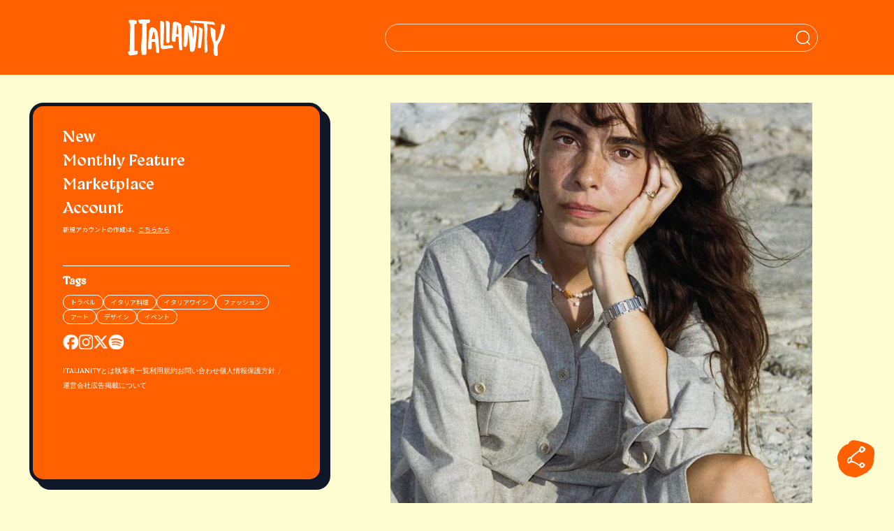

--- FILE ---
content_type: text/html; charset=utf-8
request_url: https://www.google.com/recaptcha/api2/anchor?ar=1&k=6Ldreh4eAAAAAChWV4DnARjyPs_6Z6c-bCSQskT3&co=aHR0cHM6Ly9pdGFsaWFuaXR5LmpwOjQ0Mw..&hl=en&v=PoyoqOPhxBO7pBk68S4YbpHZ&size=invisible&anchor-ms=20000&execute-ms=30000&cb=9fqkhiv4zmvh
body_size: 48698
content:
<!DOCTYPE HTML><html dir="ltr" lang="en"><head><meta http-equiv="Content-Type" content="text/html; charset=UTF-8">
<meta http-equiv="X-UA-Compatible" content="IE=edge">
<title>reCAPTCHA</title>
<style type="text/css">
/* cyrillic-ext */
@font-face {
  font-family: 'Roboto';
  font-style: normal;
  font-weight: 400;
  font-stretch: 100%;
  src: url(//fonts.gstatic.com/s/roboto/v48/KFO7CnqEu92Fr1ME7kSn66aGLdTylUAMa3GUBHMdazTgWw.woff2) format('woff2');
  unicode-range: U+0460-052F, U+1C80-1C8A, U+20B4, U+2DE0-2DFF, U+A640-A69F, U+FE2E-FE2F;
}
/* cyrillic */
@font-face {
  font-family: 'Roboto';
  font-style: normal;
  font-weight: 400;
  font-stretch: 100%;
  src: url(//fonts.gstatic.com/s/roboto/v48/KFO7CnqEu92Fr1ME7kSn66aGLdTylUAMa3iUBHMdazTgWw.woff2) format('woff2');
  unicode-range: U+0301, U+0400-045F, U+0490-0491, U+04B0-04B1, U+2116;
}
/* greek-ext */
@font-face {
  font-family: 'Roboto';
  font-style: normal;
  font-weight: 400;
  font-stretch: 100%;
  src: url(//fonts.gstatic.com/s/roboto/v48/KFO7CnqEu92Fr1ME7kSn66aGLdTylUAMa3CUBHMdazTgWw.woff2) format('woff2');
  unicode-range: U+1F00-1FFF;
}
/* greek */
@font-face {
  font-family: 'Roboto';
  font-style: normal;
  font-weight: 400;
  font-stretch: 100%;
  src: url(//fonts.gstatic.com/s/roboto/v48/KFO7CnqEu92Fr1ME7kSn66aGLdTylUAMa3-UBHMdazTgWw.woff2) format('woff2');
  unicode-range: U+0370-0377, U+037A-037F, U+0384-038A, U+038C, U+038E-03A1, U+03A3-03FF;
}
/* math */
@font-face {
  font-family: 'Roboto';
  font-style: normal;
  font-weight: 400;
  font-stretch: 100%;
  src: url(//fonts.gstatic.com/s/roboto/v48/KFO7CnqEu92Fr1ME7kSn66aGLdTylUAMawCUBHMdazTgWw.woff2) format('woff2');
  unicode-range: U+0302-0303, U+0305, U+0307-0308, U+0310, U+0312, U+0315, U+031A, U+0326-0327, U+032C, U+032F-0330, U+0332-0333, U+0338, U+033A, U+0346, U+034D, U+0391-03A1, U+03A3-03A9, U+03B1-03C9, U+03D1, U+03D5-03D6, U+03F0-03F1, U+03F4-03F5, U+2016-2017, U+2034-2038, U+203C, U+2040, U+2043, U+2047, U+2050, U+2057, U+205F, U+2070-2071, U+2074-208E, U+2090-209C, U+20D0-20DC, U+20E1, U+20E5-20EF, U+2100-2112, U+2114-2115, U+2117-2121, U+2123-214F, U+2190, U+2192, U+2194-21AE, U+21B0-21E5, U+21F1-21F2, U+21F4-2211, U+2213-2214, U+2216-22FF, U+2308-230B, U+2310, U+2319, U+231C-2321, U+2336-237A, U+237C, U+2395, U+239B-23B7, U+23D0, U+23DC-23E1, U+2474-2475, U+25AF, U+25B3, U+25B7, U+25BD, U+25C1, U+25CA, U+25CC, U+25FB, U+266D-266F, U+27C0-27FF, U+2900-2AFF, U+2B0E-2B11, U+2B30-2B4C, U+2BFE, U+3030, U+FF5B, U+FF5D, U+1D400-1D7FF, U+1EE00-1EEFF;
}
/* symbols */
@font-face {
  font-family: 'Roboto';
  font-style: normal;
  font-weight: 400;
  font-stretch: 100%;
  src: url(//fonts.gstatic.com/s/roboto/v48/KFO7CnqEu92Fr1ME7kSn66aGLdTylUAMaxKUBHMdazTgWw.woff2) format('woff2');
  unicode-range: U+0001-000C, U+000E-001F, U+007F-009F, U+20DD-20E0, U+20E2-20E4, U+2150-218F, U+2190, U+2192, U+2194-2199, U+21AF, U+21E6-21F0, U+21F3, U+2218-2219, U+2299, U+22C4-22C6, U+2300-243F, U+2440-244A, U+2460-24FF, U+25A0-27BF, U+2800-28FF, U+2921-2922, U+2981, U+29BF, U+29EB, U+2B00-2BFF, U+4DC0-4DFF, U+FFF9-FFFB, U+10140-1018E, U+10190-1019C, U+101A0, U+101D0-101FD, U+102E0-102FB, U+10E60-10E7E, U+1D2C0-1D2D3, U+1D2E0-1D37F, U+1F000-1F0FF, U+1F100-1F1AD, U+1F1E6-1F1FF, U+1F30D-1F30F, U+1F315, U+1F31C, U+1F31E, U+1F320-1F32C, U+1F336, U+1F378, U+1F37D, U+1F382, U+1F393-1F39F, U+1F3A7-1F3A8, U+1F3AC-1F3AF, U+1F3C2, U+1F3C4-1F3C6, U+1F3CA-1F3CE, U+1F3D4-1F3E0, U+1F3ED, U+1F3F1-1F3F3, U+1F3F5-1F3F7, U+1F408, U+1F415, U+1F41F, U+1F426, U+1F43F, U+1F441-1F442, U+1F444, U+1F446-1F449, U+1F44C-1F44E, U+1F453, U+1F46A, U+1F47D, U+1F4A3, U+1F4B0, U+1F4B3, U+1F4B9, U+1F4BB, U+1F4BF, U+1F4C8-1F4CB, U+1F4D6, U+1F4DA, U+1F4DF, U+1F4E3-1F4E6, U+1F4EA-1F4ED, U+1F4F7, U+1F4F9-1F4FB, U+1F4FD-1F4FE, U+1F503, U+1F507-1F50B, U+1F50D, U+1F512-1F513, U+1F53E-1F54A, U+1F54F-1F5FA, U+1F610, U+1F650-1F67F, U+1F687, U+1F68D, U+1F691, U+1F694, U+1F698, U+1F6AD, U+1F6B2, U+1F6B9-1F6BA, U+1F6BC, U+1F6C6-1F6CF, U+1F6D3-1F6D7, U+1F6E0-1F6EA, U+1F6F0-1F6F3, U+1F6F7-1F6FC, U+1F700-1F7FF, U+1F800-1F80B, U+1F810-1F847, U+1F850-1F859, U+1F860-1F887, U+1F890-1F8AD, U+1F8B0-1F8BB, U+1F8C0-1F8C1, U+1F900-1F90B, U+1F93B, U+1F946, U+1F984, U+1F996, U+1F9E9, U+1FA00-1FA6F, U+1FA70-1FA7C, U+1FA80-1FA89, U+1FA8F-1FAC6, U+1FACE-1FADC, U+1FADF-1FAE9, U+1FAF0-1FAF8, U+1FB00-1FBFF;
}
/* vietnamese */
@font-face {
  font-family: 'Roboto';
  font-style: normal;
  font-weight: 400;
  font-stretch: 100%;
  src: url(//fonts.gstatic.com/s/roboto/v48/KFO7CnqEu92Fr1ME7kSn66aGLdTylUAMa3OUBHMdazTgWw.woff2) format('woff2');
  unicode-range: U+0102-0103, U+0110-0111, U+0128-0129, U+0168-0169, U+01A0-01A1, U+01AF-01B0, U+0300-0301, U+0303-0304, U+0308-0309, U+0323, U+0329, U+1EA0-1EF9, U+20AB;
}
/* latin-ext */
@font-face {
  font-family: 'Roboto';
  font-style: normal;
  font-weight: 400;
  font-stretch: 100%;
  src: url(//fonts.gstatic.com/s/roboto/v48/KFO7CnqEu92Fr1ME7kSn66aGLdTylUAMa3KUBHMdazTgWw.woff2) format('woff2');
  unicode-range: U+0100-02BA, U+02BD-02C5, U+02C7-02CC, U+02CE-02D7, U+02DD-02FF, U+0304, U+0308, U+0329, U+1D00-1DBF, U+1E00-1E9F, U+1EF2-1EFF, U+2020, U+20A0-20AB, U+20AD-20C0, U+2113, U+2C60-2C7F, U+A720-A7FF;
}
/* latin */
@font-face {
  font-family: 'Roboto';
  font-style: normal;
  font-weight: 400;
  font-stretch: 100%;
  src: url(//fonts.gstatic.com/s/roboto/v48/KFO7CnqEu92Fr1ME7kSn66aGLdTylUAMa3yUBHMdazQ.woff2) format('woff2');
  unicode-range: U+0000-00FF, U+0131, U+0152-0153, U+02BB-02BC, U+02C6, U+02DA, U+02DC, U+0304, U+0308, U+0329, U+2000-206F, U+20AC, U+2122, U+2191, U+2193, U+2212, U+2215, U+FEFF, U+FFFD;
}
/* cyrillic-ext */
@font-face {
  font-family: 'Roboto';
  font-style: normal;
  font-weight: 500;
  font-stretch: 100%;
  src: url(//fonts.gstatic.com/s/roboto/v48/KFO7CnqEu92Fr1ME7kSn66aGLdTylUAMa3GUBHMdazTgWw.woff2) format('woff2');
  unicode-range: U+0460-052F, U+1C80-1C8A, U+20B4, U+2DE0-2DFF, U+A640-A69F, U+FE2E-FE2F;
}
/* cyrillic */
@font-face {
  font-family: 'Roboto';
  font-style: normal;
  font-weight: 500;
  font-stretch: 100%;
  src: url(//fonts.gstatic.com/s/roboto/v48/KFO7CnqEu92Fr1ME7kSn66aGLdTylUAMa3iUBHMdazTgWw.woff2) format('woff2');
  unicode-range: U+0301, U+0400-045F, U+0490-0491, U+04B0-04B1, U+2116;
}
/* greek-ext */
@font-face {
  font-family: 'Roboto';
  font-style: normal;
  font-weight: 500;
  font-stretch: 100%;
  src: url(//fonts.gstatic.com/s/roboto/v48/KFO7CnqEu92Fr1ME7kSn66aGLdTylUAMa3CUBHMdazTgWw.woff2) format('woff2');
  unicode-range: U+1F00-1FFF;
}
/* greek */
@font-face {
  font-family: 'Roboto';
  font-style: normal;
  font-weight: 500;
  font-stretch: 100%;
  src: url(//fonts.gstatic.com/s/roboto/v48/KFO7CnqEu92Fr1ME7kSn66aGLdTylUAMa3-UBHMdazTgWw.woff2) format('woff2');
  unicode-range: U+0370-0377, U+037A-037F, U+0384-038A, U+038C, U+038E-03A1, U+03A3-03FF;
}
/* math */
@font-face {
  font-family: 'Roboto';
  font-style: normal;
  font-weight: 500;
  font-stretch: 100%;
  src: url(//fonts.gstatic.com/s/roboto/v48/KFO7CnqEu92Fr1ME7kSn66aGLdTylUAMawCUBHMdazTgWw.woff2) format('woff2');
  unicode-range: U+0302-0303, U+0305, U+0307-0308, U+0310, U+0312, U+0315, U+031A, U+0326-0327, U+032C, U+032F-0330, U+0332-0333, U+0338, U+033A, U+0346, U+034D, U+0391-03A1, U+03A3-03A9, U+03B1-03C9, U+03D1, U+03D5-03D6, U+03F0-03F1, U+03F4-03F5, U+2016-2017, U+2034-2038, U+203C, U+2040, U+2043, U+2047, U+2050, U+2057, U+205F, U+2070-2071, U+2074-208E, U+2090-209C, U+20D0-20DC, U+20E1, U+20E5-20EF, U+2100-2112, U+2114-2115, U+2117-2121, U+2123-214F, U+2190, U+2192, U+2194-21AE, U+21B0-21E5, U+21F1-21F2, U+21F4-2211, U+2213-2214, U+2216-22FF, U+2308-230B, U+2310, U+2319, U+231C-2321, U+2336-237A, U+237C, U+2395, U+239B-23B7, U+23D0, U+23DC-23E1, U+2474-2475, U+25AF, U+25B3, U+25B7, U+25BD, U+25C1, U+25CA, U+25CC, U+25FB, U+266D-266F, U+27C0-27FF, U+2900-2AFF, U+2B0E-2B11, U+2B30-2B4C, U+2BFE, U+3030, U+FF5B, U+FF5D, U+1D400-1D7FF, U+1EE00-1EEFF;
}
/* symbols */
@font-face {
  font-family: 'Roboto';
  font-style: normal;
  font-weight: 500;
  font-stretch: 100%;
  src: url(//fonts.gstatic.com/s/roboto/v48/KFO7CnqEu92Fr1ME7kSn66aGLdTylUAMaxKUBHMdazTgWw.woff2) format('woff2');
  unicode-range: U+0001-000C, U+000E-001F, U+007F-009F, U+20DD-20E0, U+20E2-20E4, U+2150-218F, U+2190, U+2192, U+2194-2199, U+21AF, U+21E6-21F0, U+21F3, U+2218-2219, U+2299, U+22C4-22C6, U+2300-243F, U+2440-244A, U+2460-24FF, U+25A0-27BF, U+2800-28FF, U+2921-2922, U+2981, U+29BF, U+29EB, U+2B00-2BFF, U+4DC0-4DFF, U+FFF9-FFFB, U+10140-1018E, U+10190-1019C, U+101A0, U+101D0-101FD, U+102E0-102FB, U+10E60-10E7E, U+1D2C0-1D2D3, U+1D2E0-1D37F, U+1F000-1F0FF, U+1F100-1F1AD, U+1F1E6-1F1FF, U+1F30D-1F30F, U+1F315, U+1F31C, U+1F31E, U+1F320-1F32C, U+1F336, U+1F378, U+1F37D, U+1F382, U+1F393-1F39F, U+1F3A7-1F3A8, U+1F3AC-1F3AF, U+1F3C2, U+1F3C4-1F3C6, U+1F3CA-1F3CE, U+1F3D4-1F3E0, U+1F3ED, U+1F3F1-1F3F3, U+1F3F5-1F3F7, U+1F408, U+1F415, U+1F41F, U+1F426, U+1F43F, U+1F441-1F442, U+1F444, U+1F446-1F449, U+1F44C-1F44E, U+1F453, U+1F46A, U+1F47D, U+1F4A3, U+1F4B0, U+1F4B3, U+1F4B9, U+1F4BB, U+1F4BF, U+1F4C8-1F4CB, U+1F4D6, U+1F4DA, U+1F4DF, U+1F4E3-1F4E6, U+1F4EA-1F4ED, U+1F4F7, U+1F4F9-1F4FB, U+1F4FD-1F4FE, U+1F503, U+1F507-1F50B, U+1F50D, U+1F512-1F513, U+1F53E-1F54A, U+1F54F-1F5FA, U+1F610, U+1F650-1F67F, U+1F687, U+1F68D, U+1F691, U+1F694, U+1F698, U+1F6AD, U+1F6B2, U+1F6B9-1F6BA, U+1F6BC, U+1F6C6-1F6CF, U+1F6D3-1F6D7, U+1F6E0-1F6EA, U+1F6F0-1F6F3, U+1F6F7-1F6FC, U+1F700-1F7FF, U+1F800-1F80B, U+1F810-1F847, U+1F850-1F859, U+1F860-1F887, U+1F890-1F8AD, U+1F8B0-1F8BB, U+1F8C0-1F8C1, U+1F900-1F90B, U+1F93B, U+1F946, U+1F984, U+1F996, U+1F9E9, U+1FA00-1FA6F, U+1FA70-1FA7C, U+1FA80-1FA89, U+1FA8F-1FAC6, U+1FACE-1FADC, U+1FADF-1FAE9, U+1FAF0-1FAF8, U+1FB00-1FBFF;
}
/* vietnamese */
@font-face {
  font-family: 'Roboto';
  font-style: normal;
  font-weight: 500;
  font-stretch: 100%;
  src: url(//fonts.gstatic.com/s/roboto/v48/KFO7CnqEu92Fr1ME7kSn66aGLdTylUAMa3OUBHMdazTgWw.woff2) format('woff2');
  unicode-range: U+0102-0103, U+0110-0111, U+0128-0129, U+0168-0169, U+01A0-01A1, U+01AF-01B0, U+0300-0301, U+0303-0304, U+0308-0309, U+0323, U+0329, U+1EA0-1EF9, U+20AB;
}
/* latin-ext */
@font-face {
  font-family: 'Roboto';
  font-style: normal;
  font-weight: 500;
  font-stretch: 100%;
  src: url(//fonts.gstatic.com/s/roboto/v48/KFO7CnqEu92Fr1ME7kSn66aGLdTylUAMa3KUBHMdazTgWw.woff2) format('woff2');
  unicode-range: U+0100-02BA, U+02BD-02C5, U+02C7-02CC, U+02CE-02D7, U+02DD-02FF, U+0304, U+0308, U+0329, U+1D00-1DBF, U+1E00-1E9F, U+1EF2-1EFF, U+2020, U+20A0-20AB, U+20AD-20C0, U+2113, U+2C60-2C7F, U+A720-A7FF;
}
/* latin */
@font-face {
  font-family: 'Roboto';
  font-style: normal;
  font-weight: 500;
  font-stretch: 100%;
  src: url(//fonts.gstatic.com/s/roboto/v48/KFO7CnqEu92Fr1ME7kSn66aGLdTylUAMa3yUBHMdazQ.woff2) format('woff2');
  unicode-range: U+0000-00FF, U+0131, U+0152-0153, U+02BB-02BC, U+02C6, U+02DA, U+02DC, U+0304, U+0308, U+0329, U+2000-206F, U+20AC, U+2122, U+2191, U+2193, U+2212, U+2215, U+FEFF, U+FFFD;
}
/* cyrillic-ext */
@font-face {
  font-family: 'Roboto';
  font-style: normal;
  font-weight: 900;
  font-stretch: 100%;
  src: url(//fonts.gstatic.com/s/roboto/v48/KFO7CnqEu92Fr1ME7kSn66aGLdTylUAMa3GUBHMdazTgWw.woff2) format('woff2');
  unicode-range: U+0460-052F, U+1C80-1C8A, U+20B4, U+2DE0-2DFF, U+A640-A69F, U+FE2E-FE2F;
}
/* cyrillic */
@font-face {
  font-family: 'Roboto';
  font-style: normal;
  font-weight: 900;
  font-stretch: 100%;
  src: url(//fonts.gstatic.com/s/roboto/v48/KFO7CnqEu92Fr1ME7kSn66aGLdTylUAMa3iUBHMdazTgWw.woff2) format('woff2');
  unicode-range: U+0301, U+0400-045F, U+0490-0491, U+04B0-04B1, U+2116;
}
/* greek-ext */
@font-face {
  font-family: 'Roboto';
  font-style: normal;
  font-weight: 900;
  font-stretch: 100%;
  src: url(//fonts.gstatic.com/s/roboto/v48/KFO7CnqEu92Fr1ME7kSn66aGLdTylUAMa3CUBHMdazTgWw.woff2) format('woff2');
  unicode-range: U+1F00-1FFF;
}
/* greek */
@font-face {
  font-family: 'Roboto';
  font-style: normal;
  font-weight: 900;
  font-stretch: 100%;
  src: url(//fonts.gstatic.com/s/roboto/v48/KFO7CnqEu92Fr1ME7kSn66aGLdTylUAMa3-UBHMdazTgWw.woff2) format('woff2');
  unicode-range: U+0370-0377, U+037A-037F, U+0384-038A, U+038C, U+038E-03A1, U+03A3-03FF;
}
/* math */
@font-face {
  font-family: 'Roboto';
  font-style: normal;
  font-weight: 900;
  font-stretch: 100%;
  src: url(//fonts.gstatic.com/s/roboto/v48/KFO7CnqEu92Fr1ME7kSn66aGLdTylUAMawCUBHMdazTgWw.woff2) format('woff2');
  unicode-range: U+0302-0303, U+0305, U+0307-0308, U+0310, U+0312, U+0315, U+031A, U+0326-0327, U+032C, U+032F-0330, U+0332-0333, U+0338, U+033A, U+0346, U+034D, U+0391-03A1, U+03A3-03A9, U+03B1-03C9, U+03D1, U+03D5-03D6, U+03F0-03F1, U+03F4-03F5, U+2016-2017, U+2034-2038, U+203C, U+2040, U+2043, U+2047, U+2050, U+2057, U+205F, U+2070-2071, U+2074-208E, U+2090-209C, U+20D0-20DC, U+20E1, U+20E5-20EF, U+2100-2112, U+2114-2115, U+2117-2121, U+2123-214F, U+2190, U+2192, U+2194-21AE, U+21B0-21E5, U+21F1-21F2, U+21F4-2211, U+2213-2214, U+2216-22FF, U+2308-230B, U+2310, U+2319, U+231C-2321, U+2336-237A, U+237C, U+2395, U+239B-23B7, U+23D0, U+23DC-23E1, U+2474-2475, U+25AF, U+25B3, U+25B7, U+25BD, U+25C1, U+25CA, U+25CC, U+25FB, U+266D-266F, U+27C0-27FF, U+2900-2AFF, U+2B0E-2B11, U+2B30-2B4C, U+2BFE, U+3030, U+FF5B, U+FF5D, U+1D400-1D7FF, U+1EE00-1EEFF;
}
/* symbols */
@font-face {
  font-family: 'Roboto';
  font-style: normal;
  font-weight: 900;
  font-stretch: 100%;
  src: url(//fonts.gstatic.com/s/roboto/v48/KFO7CnqEu92Fr1ME7kSn66aGLdTylUAMaxKUBHMdazTgWw.woff2) format('woff2');
  unicode-range: U+0001-000C, U+000E-001F, U+007F-009F, U+20DD-20E0, U+20E2-20E4, U+2150-218F, U+2190, U+2192, U+2194-2199, U+21AF, U+21E6-21F0, U+21F3, U+2218-2219, U+2299, U+22C4-22C6, U+2300-243F, U+2440-244A, U+2460-24FF, U+25A0-27BF, U+2800-28FF, U+2921-2922, U+2981, U+29BF, U+29EB, U+2B00-2BFF, U+4DC0-4DFF, U+FFF9-FFFB, U+10140-1018E, U+10190-1019C, U+101A0, U+101D0-101FD, U+102E0-102FB, U+10E60-10E7E, U+1D2C0-1D2D3, U+1D2E0-1D37F, U+1F000-1F0FF, U+1F100-1F1AD, U+1F1E6-1F1FF, U+1F30D-1F30F, U+1F315, U+1F31C, U+1F31E, U+1F320-1F32C, U+1F336, U+1F378, U+1F37D, U+1F382, U+1F393-1F39F, U+1F3A7-1F3A8, U+1F3AC-1F3AF, U+1F3C2, U+1F3C4-1F3C6, U+1F3CA-1F3CE, U+1F3D4-1F3E0, U+1F3ED, U+1F3F1-1F3F3, U+1F3F5-1F3F7, U+1F408, U+1F415, U+1F41F, U+1F426, U+1F43F, U+1F441-1F442, U+1F444, U+1F446-1F449, U+1F44C-1F44E, U+1F453, U+1F46A, U+1F47D, U+1F4A3, U+1F4B0, U+1F4B3, U+1F4B9, U+1F4BB, U+1F4BF, U+1F4C8-1F4CB, U+1F4D6, U+1F4DA, U+1F4DF, U+1F4E3-1F4E6, U+1F4EA-1F4ED, U+1F4F7, U+1F4F9-1F4FB, U+1F4FD-1F4FE, U+1F503, U+1F507-1F50B, U+1F50D, U+1F512-1F513, U+1F53E-1F54A, U+1F54F-1F5FA, U+1F610, U+1F650-1F67F, U+1F687, U+1F68D, U+1F691, U+1F694, U+1F698, U+1F6AD, U+1F6B2, U+1F6B9-1F6BA, U+1F6BC, U+1F6C6-1F6CF, U+1F6D3-1F6D7, U+1F6E0-1F6EA, U+1F6F0-1F6F3, U+1F6F7-1F6FC, U+1F700-1F7FF, U+1F800-1F80B, U+1F810-1F847, U+1F850-1F859, U+1F860-1F887, U+1F890-1F8AD, U+1F8B0-1F8BB, U+1F8C0-1F8C1, U+1F900-1F90B, U+1F93B, U+1F946, U+1F984, U+1F996, U+1F9E9, U+1FA00-1FA6F, U+1FA70-1FA7C, U+1FA80-1FA89, U+1FA8F-1FAC6, U+1FACE-1FADC, U+1FADF-1FAE9, U+1FAF0-1FAF8, U+1FB00-1FBFF;
}
/* vietnamese */
@font-face {
  font-family: 'Roboto';
  font-style: normal;
  font-weight: 900;
  font-stretch: 100%;
  src: url(//fonts.gstatic.com/s/roboto/v48/KFO7CnqEu92Fr1ME7kSn66aGLdTylUAMa3OUBHMdazTgWw.woff2) format('woff2');
  unicode-range: U+0102-0103, U+0110-0111, U+0128-0129, U+0168-0169, U+01A0-01A1, U+01AF-01B0, U+0300-0301, U+0303-0304, U+0308-0309, U+0323, U+0329, U+1EA0-1EF9, U+20AB;
}
/* latin-ext */
@font-face {
  font-family: 'Roboto';
  font-style: normal;
  font-weight: 900;
  font-stretch: 100%;
  src: url(//fonts.gstatic.com/s/roboto/v48/KFO7CnqEu92Fr1ME7kSn66aGLdTylUAMa3KUBHMdazTgWw.woff2) format('woff2');
  unicode-range: U+0100-02BA, U+02BD-02C5, U+02C7-02CC, U+02CE-02D7, U+02DD-02FF, U+0304, U+0308, U+0329, U+1D00-1DBF, U+1E00-1E9F, U+1EF2-1EFF, U+2020, U+20A0-20AB, U+20AD-20C0, U+2113, U+2C60-2C7F, U+A720-A7FF;
}
/* latin */
@font-face {
  font-family: 'Roboto';
  font-style: normal;
  font-weight: 900;
  font-stretch: 100%;
  src: url(//fonts.gstatic.com/s/roboto/v48/KFO7CnqEu92Fr1ME7kSn66aGLdTylUAMa3yUBHMdazQ.woff2) format('woff2');
  unicode-range: U+0000-00FF, U+0131, U+0152-0153, U+02BB-02BC, U+02C6, U+02DA, U+02DC, U+0304, U+0308, U+0329, U+2000-206F, U+20AC, U+2122, U+2191, U+2193, U+2212, U+2215, U+FEFF, U+FFFD;
}

</style>
<link rel="stylesheet" type="text/css" href="https://www.gstatic.com/recaptcha/releases/PoyoqOPhxBO7pBk68S4YbpHZ/styles__ltr.css">
<script nonce="ieWQUvmb9GRo4DT2RSk5vA" type="text/javascript">window['__recaptcha_api'] = 'https://www.google.com/recaptcha/api2/';</script>
<script type="text/javascript" src="https://www.gstatic.com/recaptcha/releases/PoyoqOPhxBO7pBk68S4YbpHZ/recaptcha__en.js" nonce="ieWQUvmb9GRo4DT2RSk5vA">
      
    </script></head>
<body><div id="rc-anchor-alert" class="rc-anchor-alert"></div>
<input type="hidden" id="recaptcha-token" value="[base64]">
<script type="text/javascript" nonce="ieWQUvmb9GRo4DT2RSk5vA">
      recaptcha.anchor.Main.init("[\x22ainput\x22,[\x22bgdata\x22,\x22\x22,\[base64]/[base64]/[base64]/[base64]/[base64]/[base64]/KGcoTywyNTMsTy5PKSxVRyhPLEMpKTpnKE8sMjUzLEMpLE8pKSxsKSksTykpfSxieT1mdW5jdGlvbihDLE8sdSxsKXtmb3IobD0odT1SKEMpLDApO08+MDtPLS0pbD1sPDw4fFooQyk7ZyhDLHUsbCl9LFVHPWZ1bmN0aW9uKEMsTyl7Qy5pLmxlbmd0aD4xMDQ/[base64]/[base64]/[base64]/[base64]/[base64]/[base64]/[base64]\\u003d\x22,\[base64]\x22,\[base64]/[base64]/DjS0Vw5IHN8K/wqQvwq8SMGHCrcKVw60nwovDsjnCilFiBlHDkMOMNwofwpc6wqFWRSTDjizDjsKJw64Aw6fDn0wdw7s2woxnAmfCj8K7wrQYwokswppKw59/w6h+wrsiVh81wqTCpx3DucK9wrLDvkcrDcK2w5rDu8KAL1onEyzChsK/TjfDscO6bMOuwqLClg9mC8K3wrg5DsOWw6NBQcKoCcKFU1FjwrXDgcO1wpHClV0fwp5FwrHCngHDrMKORltxw4Ftw4lWDwLDu8O3enXCiysGwqRcw64XQsO0UiErw5rCscK8OcKfw5VNw7NdbzklRirDo1QqGsOmQR/[base64]/CrsK2R8K2b0lbw4vClsKDM8KFfMORehLDlRPCkcOIwrfCkMO+IiRzw43DmMOnwotBw4/Cr8OqwoLDo8KIInfDnVDCslzDj2rCm8KaBVjCg14tZsO2w7xKLcOZTMOXw4Qcw6nDjVDDskV9w7XCt8Osw70/[base64]/DkWHCs0vDljYESi3CvMOEwrrDtMKMTmnDg8O8RzdqBWQYwojCksKsYMOyBhDClcKzAFdJQHk6w6YKVMKjwp/[base64]/DujnCpinDqcOYwqXDtGtHworCjcK4w4wYL8OdY8Klw6nDo27CjDbCh20IdMOxMnTDpglTOMKyw7A5w5VbacOqYzI/[base64]/dlDDuAPDkMO/w5/DosKxwocbwolZw7RfXMOWwoARwoLDisKDw4I1w73Ck8KJeMOSVcObLMOBGB0/wroxw6tZFsO7wr0MdynDocKfEcK+aSzChcOKwq/[base64]/DrcKbRAzDlCvDtMONEjDClwbCtMKcwqFzfsO4P1JPw5VmwrnCqMKBw4RJBSI8wqLDqMKQKMKWw4jDscOTwrgkwpg5bgFlBlzDmcK0VjvDmsO/wqbDm3/CrRjDu8OxO8KNw75EwoHDrXhNEy0kw5nCswHDqsKQw53CtTc/wqcFwqJCdMOPw5XDl8OcAcOgwopUw40hw64PTGFCMDXCl2jDp0DDj8ORPsO0WjEswrY0FMOhYVRQw7DDvsOHdjPChcK5BUlaT8ONDsOFaXzCs1hLw513Cy/DuSpQSjfCisKaT8OCw47DgQg3w5tawoJOwoHDhWBZwqrDuMK4w6d/woPCsMKVwq45C8Obwo7DsmIpXMO4GsOdLTsww4daVR/Dm8KVYsKUw44sTMKWR1vCl0rCjcKSwovCgMKYwptkJcKKe8K+wpXDqMK2wq5gw7vDhBHCrsKEwo82TDlvYxUFwqvCr8KGU8OsccKDGG/CowzCqsK0w6Yzw5EkFMOrXxF7wrrCjMKVRC1PbC3Cl8OKIHjDmVZyXcO+WMKlQgVnwqrDtcODwr3Dmm9fQcOyw5XDncKww7EVwo9yw7FHw6LDvcOoWsK/[base64]/DjMKcw5fDkMKEw57Co8OFQcOcw4LDnsOdMsKGfMKIw5BTFFvDvHtHNcO7w5DCk8KpBMKYZcO/[base64]/ChWRbwqfDscOPX8K1woDCuyrDv0ggw57DizpaWBBmNULDoRd7LcOycB7DuMOjw410XyhKwp0swqQZU3/CgsKffkNQL3EXwqbCt8OSNHfCqmHDvzgBDsO1C8Kqw4YQw73CqsO3w5TCscOjw6kOO8KlwrFPFMKDw4rCqEfCusOhwpzCnDpqw4XCgmjClTfChMKWUQjDq05qw7XCngcew5/DsMKjw7bDsy/[base64]/Ci1fDnQPCigPCnsO4ccOKTMO8bcKuwpzCgsOYBkPChHtTwoYiwpE7w7TCvMKZwqNUwojCrm0sVXo/wo0uw4LDribCjkFmw6bCoQtqCALDvHRFwq7Ch23ChsONYzw+M8OjwrLCpMKtw7EVbMOVw4PCvQ7ClAfDil8Zw7hBT34Bw4JhwqpYwocdEMK2MwzDhsOfRRfClGPCrVjDuMKRYh0ew57Ct8OlUB/[base64]/DoRvClhEbPcKfw6TCoQ9Tw6LCrANPw5FXw4gIw6g/BlLDiBfCsWnDg8OvS8OKF8Kww6vCi8K2wqMWwpfDrcK0PcOQw5lTw7NRUik7KQEmwrHCiMKdRinDvsKDW8KADcKdCV/CksOswoDDg3QzMQ3DncKWU8O8w5MhZB7DhUR9wrnDlzXDqFXDhMOIQ8OobF/Dlh/CvE7DjcKaw5jDt8OrwqHDpDhqwrrDrcKVJsKew45UW8KNfMKpwrwiDsKLw7pvXsKZw7/CuTUOODLCrMOschtAw69bw7bCn8K/McK5wqJXw6DCs8KGD2UlAsKDI8OAwqPCuVDChMKbw6rCoMOfAMOfwqTDsMKtE23ChcKVDsOpwrciVBg5CcKMw4o8J8OYwrXClRbDtcK7QhLDtHLDo8KTCMK3w7fDo8Kow5A/[base64]/CqsOAwobCuRUiw6MQwr/DtHLDhSdwOClaEcOxw4fDi8KgAMKOYcKpQcORcTloeAAtI8K0wrhxGQnCtsK5wozCvSYuw63ClgoUFMKcGjTDn8KSwpLCosOcdFs/PcKiLl7DrBElw6LCusKMKsOIw5HDrwvCiivDr3XDmV7CtsO+w5/CpcKuw5gOwqvDiVfDj8KZIAFUw5gAwo3Dn8ObwqLCh8KDwoBowoHDksO/[base64]/V0LDjsKTw5MdWQnDscKVw5DDmMO7w4h8GU7CnSvCmcKreBFsEcORM8K/w5LCpMKUNEgFwq0dw5TDgsOjUsKyGMKJwok/Wi/DtX4bQcOuw6Nzw6XDlcODTcKYwqbDgARvf3jDpMKhw5/CrjfDn8KlPsOjKsOZRwTDo8OswoDDs8OMwrfDhsKcBQHDgTBewpgGd8K3CMK/TArCgS8/QhIXw6/[base64]/w4h0w7DDiMKZGMKlw5F/[base64]/DuTjDjkpVHHt5wpLCsQ8SbEZtDBfCoXhsw4LDhXzCgG/[base64]/Dvl89w5vDmcOWwqbDlWBmcMOAcGkbfiTDgTbCn0DCr8KwZcOKSRoMLMORw4Bfe8KnAcOKwrYYNcKVwrzDm8O6wr0CQS06bER9wpPDlAhZFsK4X0DCl8OjRk/DkDDCp8O2w5wLw7rDkMOCwpEiX8K8w4s/wqbCpVzCoMOqwqA2b8KYaxDDh8KWTDl0w7pSRzXClcKlw77Dj8KPwqMgWcO7NjkIwro8wpZQwoXDh0grbsObw6zDhsK8w4PDhMKdw5LDiQ0Yw7/Ci8O9w5oiDcKNwop7w7HDgXXCgcOiw53CkiQTw5Nsw7rCtxLClcO/wq1gXcKhw6DDqMOmKFzCozMcwoTCqjMAUMOIwoVFQGnCjsOCfULCh8KlUMKbGcKVQMKOBSnDvMOPw5/DjMK/w4TCvXNIw6pqwo5Hwo8OZ8KWwpURKl/[base64]/wqUzesKhIcO/wpJMF2AVNsK9wpDDpwzCklEhwokIwo3Cg8KYw6w9dm/DpTYvw6oUw6rCr8KMYRs5wpHCkX1HWAAXw7zDrcKDcsOvw6XDncOqwq3DncKIwogOwqNoHQBdS8OcwqnDnVQuwoXDhMKMbcK/w67DmcKSwpDDhsOwwqHDtcKNwofCiAvDvDzCncKqwq1Bf8OIwrQjPELDsFISMyLDucOCVMKXSsOUwqDDljJfJ8KALGzCi8KEVsOhwrNPwqd+wo1fEMKYwpxre8OXSTZIwrQPw4LDvCLDnncJNz3Cv2fDtz9rw4IMwq3CjX1Jwq7Dv8KOw746VgbCvTbDvcOkPmLDi8O/wrIxb8OBwpjDojUxw7dCwofCssKWw5tbw7sWKQjChGsrw7N1w6nDnMOhGD7CjWUHZXTCtcK8w4Q3w7nDhVvDv8ODw43DnMK1BQxswp5kw799FMK/VcOtw77CnsOyw6bCksOaw4pbQBnDqiR5BEIcw4d5KMKCw55awq5OwqbDj8Krc8KYCBnCsEHDrnHCisOMYWIww57CocOKSl3Dm1kEwpbCksKPw5bDk30YwpMBBnLChcOnwopTwqcvw5o6wrHCszLDrsONWnjDnnAtRDHDlsKqw7TCh8KFWFJ/w4XDqsOswrN6w6o8w49FZSrDvUXDvcOUwrjDhsKWw5sjw6rClkrCpwsZw4bCmcKLXGBuw54mw4TCuEwocMOrfcOpScONZMOywpXDr2LCucO1w4HCrk4wbsKyF8O1MEXDry16TcKrUMKNwpvDj3UFWw3DvMKywrTDnMKXwoAXFAXDiA/DhX0fJAdpwqILE8Ksw5LCrMKywrzDhsOkw6PCmMKDMsKow4AcB8KzAjhAaRnCocOJw6oSwq0uwpQFYMOGwrfDlwdmwqEnZXR3wq1OwqETD8KHacOIw4DCisOcw6h2w5nCgsOSwqfDsMOcVSTDvw3DizUzbC1+L2/CgMOhe8KzR8KCMcOCMMOOWcO2DcORwovDnw0NasKaYEEow7vCk0LCn8KvwqnCmTLDoD0Lw6kTwq7CtGAqwoTCpMKTwpfDt2PDtSnDsSDCkhJHw6HCpBcXccO2BBHDsMOIX8Kdw5vCjmk0BMKzZR3DvnnCrTM/[base64]/DvSPCjSBVISgqwqnDlR59wqzDgsO/w4vDpy0FMMO9w60tw6rChMOSecOBcCrDgT/CpkDCuyUPw75cwqfDqBhZYcKtWcKObMKHw4paI0ZrFwfCscOBRHxrwqXCpkHCpDPCicOLZ8ODw5cuw5QYwoB4w7vClzzDm1poYkU6fl/DhRDDuRDDuzVMO8ONwo5fw7jDlHbCgMKWwrXDpsKFY0TDv8KQwr4ow7fCgMKgwrEuWMKVXcKrwqPCvMOxw4pew5QABcOvwqDCgMOvGcKVw6kRMcK/wpt5djjDrWzDjMOKYMOsXsORwq/[base64]/wqDDrRB3Q8Kpwps0NwHCoyImFjY/axXDu8KTw4zCiFnChsK7w489w6YbwoYCdMOIw7UIw4QYw4HDtlBCOcKJwrkCw5sMwp3CqEMQNWDCucOYCStRw7jDv8OXwqPCtkjDq8K4HnEDIGEHwooHwrzDiz/CkF1iwp8ofWrChsK0R8OWfMOgwpzDrMKZw4TCsgXDn0Y1w5vDgcKZwolyS8KQCmPCh8O2DF7Dlhd+wq9Lw7gCHAnCnVFbw6bCvMKWwow2w7EIwo7Cg2BlYMK6wp8SwoVxwowUayvCrGjDlj1mw5vCvsK2w7jCikUCwrlJNgXDrTvDtMKMYcOuwr/DtArCkcOSwo8FwoAJwrR/[base64]/CnQfDn8Oxwo9VS8OebcOBLMKhwpFJw6Frw4YBw7hKwoUzw4A8W1hoCsKywps9w6bCshEcFAM5w4/Cgx8TwrAHwocjw6DCrMKXw7zClRB1wpQLD8KFB8OVZ8KGW8KkeWPCjgdrcQx0wpzCv8OlX8O8NQXDq8O0R8K8w45lwp7CsHPChsK6w4LCuDzDucKnwpLDvnbDrkTCsMOIw4DDrcKVE8OzNMK/[base64]/CisKoScOww58jI8K5w5jDssOnwrvCtMKOwr7ClBXCpcO8VsKbIMKAc8OzwqMWMcOMwrshw5VOw6MNTGXDmsKbbsOQFy/Du8KPw73Cg1IUwrg/[base64]/CicOXTMKHZMONwoXDi2nDnCzDjRB+w7gzw5bCtTwhNww/DMOQSUZCw4TDkkzDrsKMw6dNwrPCi8Kyw6fCtsK/w70IwrzCrHZyw4nCkMKqw7LCnsKqw6bDsAsowoBsw6nDicOKwpXDjG3CucO2w45pGQkmHkHDiHFCcgvCqB7DtAReRMKxwrTDsELCiV4AGMK/[base64]/[base64]/Dn1/DmiLCisKYQsOGDVs8w6DCv8OCwqACHFFcwpDDmEPDt8KkVMK6w7pzSQrDth3CkWFBwqJABzRPwqBLwqXDn8KGAGbCnUTCosOPSDLCrhjDk8OKwp15wr/[base64]/DgnxmwrrDvGfDpMKBcjnDosKIwqbDssOBwrYsw51ZCj0mFAV7D8ONw6B/Z2YLw79Yd8Kywo/[base64]/w4gYLUEUfsK9eE/DkQjCoMK1wpokw5I3wrPCn3XClC0oaE80DsOpw47CocOMwoYeZR4iwo0AeA3DgCoye2dGwpRpw6EbJsKGFcKLKVfCk8K5WsOKHcOte3bDgw9ZMxYvwrBTwrcFOFouZ14cw73Cr8OmNcOSwpfDiMO+WMKSwp7CuRgAfsKvwpoLwrRzdXrCinnDlMK/wpTCscOxwqnDrXAPw43Dlz4sw6BlX2ZNYcKodsKoG8OpwoDCvMK0wr/ClsKNPWsaw4htKcOHwqnCu3oZacOYVcOhbcO/wprCjsOaw4XDvn4UQsKyMsK8TWcQw7rCvsOpLcO6bcKwZmM5w6/CuigfJg4RwqjCsjrDncKEw63Ds3HCvsO/BznCr8KiDsKlwoLCtlZ7UsKvLsKbVsKuCcOpw5LDml/CtMKgRnwCwpRgAcKKM14aLMKfBsOXw4rDpcKWw6HCnsOOCcK/GTxew6HClsKvw5s/w4bDvXfDkcOuw4TCuQ7CpA/[base64]/Cv2JsAxDCrxJGwpUpRcKLUMKow4DDuSvCnSfDusKnK8Omwq3CuFLDsl7CqgnCiRteKMK2wrrCmTE/w6Icw6TChwADIUgpRyEjw57CoCPDp8OZRwvCpsOBQEciwpsiwqFewqN9wr/DgmoZw6bDiDvDmMOEP3jCtgY5wrXCkXIPJVTCv2QlM8KWQlnDg1o7w7jCqcKzwqJENmjCv3xINsO/OcKswpHDtgHDu1bCkcOZB8K3w7DCp8K4w6M7LVzCqsKGfcOiw7N9NMO/[base64]/CtG7CuWTCusKLTsOrw5DDnS08w6cWw4g8wr9jw68Gw7RLwr0VwpDCkQTCqhLDghvCpnRnwpdzacKjwod2AjZeAwxSw5R/woonwrXCjWhsacK2UMOsWsOFw4jDmnxmHsOaw7jDpcKewpLDiMK4w7XDuCJGwoUCTRDCqcKFwrFlF8OvAjdNw7d6csO4wpLDlUcxwrvDvn/DlsO1wqofChLCm8KMw7w0GWrDusOKWcOTZMKrw40Rw5QzNkzDjMOlLsOeAcOmLlDDkFAzw7jDq8OZEx7CsGXCjiJgw7TCnDQUJcOgOcKPwoPCjBwOwonDh2XDhWTCoW/DmVTCoirDq8OXwogjdcK+UFrDtBjCkcOgZ8OTfmDDl1vCv13DkyjCmsO9ARhpw6cfw7/Di8Ojw4zDkmbCq8OVw4DCkcOgVQLClw/Dv8OPDsK0LMOMdcKOWMK1w6vDu8O9wpdBWmnCgDrCvcOtTMKTwo7CksO5N3k9dcOMw6dMcywIwqx0BlTCpMOVIsKdwqUkcsOlw4Alw5DDjsK6w4TDkMOPwpzCiMKQVmzChSU/woTDpzfClCLCqMKSBcOEw55LLMKOw7ZwbMOvw5tsWlA4w5BFwofCucKswrLDvsObQgo0UcOrwqnCjGTClsKGT8K4wrfDiMOqw7LCtGnDu8Ohwo9kPMOWAEcKP8O/HH7DlF4IWMO9McKDwr9rIsO8woDCiwQKDVgAw48SwpfDlsOOwoLCrcK/aR0YXcKtw70rwp3CgEpfZMOHwrDCtsOiNx1xOsOAw6t+wq3CnsKJL2rCuWjCtsKhw7NawqjDgsKbfMKWOR/DnMOtPm/Cs8O1wp/[base64]/Dr1cewqjCgkzDsALDicO/w6k/WDrCn8Kbw53CpzXDosKyCMOdw4sNIsOdOmzCvcKEwonDk0HDk3RMwrRJKV0vQE4hwrQ6wojCgmJUP8Kmw5V/QcKNw6/Ck8Kqw6TDswdswocqw7RTw5BiUyLDrygVEcKqwrnDrjbDsUJJD0/DssOZF8Obw4XDgCvCrXdPwp4IwqHCiGjDkwLCnMO7LcOwwo4TO0XCi8O0GMKEYsKoYsOfUMOHKMK+w6bCi1Z3w5ZzZUY/wqhzwoQecHl5AcOJA8Ogw4jDlsKYfE7DthBjejTDtjDDrXHCmsK+P8KPeUXCgBgHcsKzwq/[base64]/[base64]/w5Q3wr/Dl2B6wpRYw7bCrX7CszgZdxZhw4t/NsKgwpbCgcOJwr/[base64]/w4NIMMOow4nDgCLDkk/CtmMBIcKBB8Kzw7zDmMK3W0rDv8K0d1PDuMO8O8OjDyYUGcOewonDrcKowpjCv3DDqMKJNsKJw6rCrcOqSsKqIMKFw4t6Emslw67Cm37Cq8OaSHHDo1rDpDtvwpnDiGhUe8Kdwq/[base64]/w7RcS3vDhGx5w543b8OmwoDChkFaw6JWdcOAwpdBwrgXTT9twokPMzUqIRfCkMOBw7A2w5vCkHV4JMO/ZMKXwoNJXRbCkzJfw587N8K0wqhLHxzDg8Obwrd4bnc2wrvDgEgcIUcqwppMUcK8WcO6DllQbsOsDT7DmzfCjyQ2ECh3TMKdwqfChVhYw4MJG28Aw7xjJmPCug7Cv8OgT1seTsOvBsKFwq0/[base64]/DqcKMw7bCq3RJXcOJw6zClcKWZcK3w6rCvBB9w7DCnUxdw4JiYsKWJl7CsV1sW8O0AsKyGcKWw50VwpkHWsK/[base64]/CgMKMw6TDqivDtsK3w4DCihZmw7hEdMOkIS13SMOkXsO8w4HCoy/[base64]/Cu8KbwrB7w69RcTgJw67CmcO1DMOSw4V/[base64]/Cg8OAC8Odw5Z0wrclCcOlDjzCgyDCilxKw6rCpMKbFSXCig8UPnTCucOJR8O9wqx3w6XDisOyIg9wLcOAOUxkV8OjUmTCoiNjw7HCo0JEwqXCuR7CmT8CwpshwqnDisO2wpDCnDQgdsKTBcKUcgF6XzXDmyHCi8KqwrvCpDNow5nCk8KyDcKJGsOJWsOCwo7CgH/[base64]/[base64]/CgMOrXEpmw5skS3c4QnEuBh3DisK0wqjDkXrCuVQOFTRJwrfDj2XDsiTCpMKUAH/DmMOwZRfCisKBKi8rHjh6JlZ7JmrDhjNxwpNhwrMGLsOoAsOCwqjDsz50H8OiG2vCkcKswqHCosOVwrXCgsOEw5vDt13DuMKrEMOAwrN0w4nDnEjDhkTCuEgEwoVjd8OXKivDjMKfw65oZ8KFGx/CpSU+wqPDrcOHTsKqwrFfBMO7wqIDcMOdwrINC8KbYMO4YCFewo/DrCbDjMOVLsK2wq3CscO6wp5Iw4jCtWnCscOlw4rCmQbDlMKDwoVSw6vDkztYw6QlIHnDgMKYwqPDvxATYcOES8KnKhBpIkfCk8Kiw6HChMKpwoRVwovChcO5TjgvwpPCuXnCocKlwro7T8KnworDs8KnGgTDtMKCEUzCgX8Jwo/[base64]/PhDDocKCw70DwpfDsMKcD8O5wqwDGsK6esOow6lLwp1Ew6/Ds8K8w7olw6/DtMK0w7TDusOdRsK0w7cTEmh3U8OjamjCp0XCly3ClMKlUV9ywq5bw51Vw4DCmCpbw63CscKnwqp/EsOIwpnDkTVywrJ5UVzCrmJbw5xQJg5VQC3DnB9BH2p7w4dvw41vw7jDicOTw5jDomrDqmxvw6XCl2lYXg/CmcOUUj0aw7YlWQzCssO/[base64]/[base64]/ClErDpDM/w4kgwo5Lw6/[base64]/DgQsra2XDlsOUaTTDvcOawo8yw5VncsOdRD5hSsOUBAhtw7VTwp4Ww6fClsOzwpwuai1AwopWDcOkwqfCkn1EXDdOw4oxVG3CjMKVw5hcwowSw5LDtcKgw5RswqQHwr7DgMK4w5PCjErDo8KBfgBBIGcywoBkwp5ADMOvwrzCkVA8G0/DvcKDwrYewroyTcOvwrhTf1jCpS9vwoAjwrTClALDiAUQw5PCvCnCkyLChMO7w6o7EhwDw6hTPMKNccKZw4HCoWzCnUbCvh/[base64]/DsF3CocKIw68ZwqPCjyXDmnRNTsK0w7dtwoPCtcKHw67CgGDCksKQw69hGAjCnMODwqTCvFLDjMOKwqbDhQDCrMKwecOyJ281GUXDtD/CqsKXW8KwOMK4QkBrQwBPw5sCw5HDt8KXdcODE8KEw7hTdA5WwrN9ATHDjhdzTHDCtSPDjsKNw4LDqsOxwoBVAnDDv8K2w6vDhUMBwogoLMK/wqTDpTvChXwTH8OWwqUEEn53NMOqdsOGGB7DmlDCgkMqwo/[base64]/[base64]/ChTbDtkgWw6jCmG10w5DCpAxHKMOTwpQBwpPDm8Ohwp/Cp8KuP8Kpw5DDnUNcw6xGw4g/MMKdF8ODwpg7SsKQwp1iwpNCQMOQw5p7HwvDg8KNwpcGw6phcsKSJsKLwq3DkMOCGgtlbHzCvArCtHXDlMKtZMK+wqPCscOkRxQvPEzCoRgxVGVEIcOFw7BswrQiUnYfIMO/wrA4Q8Kiwqd2RMOXw6YMw5/CtgvCuClBE8KnwqzCvcKHw43DosK/[base64]/acKPFkczw53DvMKWw4sFA8KQw5zDp0rDl8KPY8Kqw5pqw7jCrcO5wqHChw06w5Biw7DDhsO+JsKKw5HCpcKYYsO0Gi5lw4dpwpZfwr/DnhzCgcODLy84w63DhMKpWwdIw5XCgsO6woMBwr/Di8KFw6fDlXM5RkrCkxdRwobDh8O/BCPCksOXV8KZRcO5wqjDrSlrw7LCvRE1NWfCncOqM05/cFVzw5hEw5cvGcOVUcK0c3g2FyvCq8KTaCp3wocyw6hpC8O5UVxtwozDriJsw5zCtWMEw6vCqsKIWg5dTnAPFR5fwqDDtMOuwrRowonDlm/[base64]/Dq8OIYipNemEAw4BbfsK/[base64]/AMKeG2DCoMKMwpQdwo9Cw7N8wrXDjcKQw6jCslvDlXleA8OcEEFMYhPDomFOwoPClgnCrcOIRRk/[base64]/[base64]/DoyHCvnBawpjCosKXwo9Ew7zDj8OXZ3ctaMKfc8O1wrJtVMOpw51YDncHw5PCgCAQQcOCR8KbN8OUw4UqQ8K2w7bCiR0OS0YkBcOjPMONwqIFaGLCq1p7E8K+wrbDjFDCiCJRwofCiCPDjcOIwrXDnxQsA3MRMcKFwqotQ8OXw7HCqsKEw4TDmDM/wotWcgItPsKSw7PDqHkdYMOjw6PCoA47BU7Ckm0nXMOoUsKiaz/CmcO4YcKVw49FwrzDsW7DriJ8Yx1fLyTDssOwEBLCuMKoGcOIIFhFL8K9w4xEaMKvw4Mew5DCjxvCh8K/aU7CnxjDkXXDvMKqw7lqb8KQwrrDosObMMOWwonDlcOIwpt/wo/[base64]/cG3DisKuw63Du8Kfa3jDhVAAUMKJdVjDj8KTw5I6w6tFCS8bW8KQeMK1w4HCg8Oiw67CtcOUw7vCi1LDh8KXw5J4FBHCvE7Ck8K5X8KMw4zDgH5gw4nDlTIHwpbDuFHCqikBQ8OFwqouw7BZw7HCksOZw7DCuV1SfQjDrMOZeGUTY8KZw4sVDGPCssO/wr/[base64]/DoMKIw7sSHELCrSY0wrM7w5DDnMOywoY5CF9bwpJSw5rDnSrCjMOKw7AKwqhuwr4oeMOewpPClHNqwogbFTsIw7/Dp0/[base64]/[base64]/[base64]/f8OkwofDuhLDswVPIsKAw5vCnMO5w6LDncKtEsOOw6vCtynCoMOuwoXDoEgrecOhwo52w4UNwp1Ew6YgwqhFw55QQVBLIsKif8OGw7EdbMKIwp3DlsKnwrPDmsK6E8KteSvDpsKSRghWIcOlVmPCtsK/ZcOuGhhcVMOIL1cgwpbDgxELesKjw54sw5zCusKtwojCtcKsw6fCkBnDg3XCjsKyOQYXWQgMwqrClmjDt1HCqyDCiMK3woVHwpR/wpNjenMNeRLDrQcgwqUfw65qw7XDo3bDpX/Du8KeKHVpwqPDvMOKwqPDnQ3CpcKyCcOOw50Zw6AnYgovI8Kuw7HDs8OLwqjCvcOwEMKIZjPClzhXw6PCkcO4PMO1w4x4w50FD8KJw7chdWDCtsKvw7JrYcOATDXCrcOLTB8jb1ooQWjCsnh/NBnDisKdCkVZSMOpb8KBw7vCiX3DssOyw4kYw73ClQrCg8K8Fm3DksOfRcKTLXzDhmPDgXJhwqhLw49aworCtj/DucKOY1fCs8OCD1XCuwHDqWF9w7jDuTA/woAKw6TCkVp2wpsgZMKtMsKNwp7DlAIlw7zCjsOrJMO8woNdw7U8wqfCjjsIIXnCp2jDtMKPw6fCi1bCsXRrbwIBT8KcwoVww57Do8Knwp/ComfCuVlXwp4RasOhwr3DgcKYwp3CjEQCw4F8M8OUw7TDhMK4byM0woJ8d8OfJ8Knwq8DbS7ChUg5wq/DisKjYXdSe3fCmMONEMO/wo3CiMKhIcK/wpoibsObJxTDi2DCr8KwSsOFwoDCssKgw457WjwMw6Z1LTHDlsO9w6RkOgrCuDHCrcKFwqN4XREjwpjDplwewrBjISPDocKWw4PCtHUSw4ZJwqHDvwTDmQE9w4zDnTPCmsKDwqclFcKVwp3DuDnDkl/Dh8O9wrg2axgWw6kdw7QLdcOLWsOkwrbCul3CvGLCncKGQglucMK2wrnCgsOgwqLDg8KfJnYwHxzDlw/DgMKgZVMWc8OrW8OAw5nDiMO+NsKDw6YlS8K+woVHOMOnw7jDgwdXw53DmsOESMOZw51iwpdmw7nCkMOORcK9wqRHw5/DkMKOEXfDrFpqwp7Cv8ObXz/CsBPCisKmRsOXDAjDvMKIUcKbIhwPw6ocPsKhU1M1wpg3Vwgewpw8wo5PTcKhNcOTwpllaFrDqkbCrkQ7w6PDmMOxwoUSfsKOw6bDqQPDszDCuXtbNMOxw7nCpTvCusOpOMK/OsK/w6wkwptPITwFM0jCtMKjHC7Dm8OLworCnMOiA0svecOnw7gDwqjChUBAYiNmwpIPw6AYCnBUTsOdw7c1UGLCvHvCsSMowo7DmcO0w701w7TDhCpuw7jCocKtSMObPEchd3gow4rDtTnDgFllVBzDk8OgVcOUw54Gw5h/E8K2wr3DnSLDlAx0w6gOb8OjcMKZw67CqUxpwol+RQrDo8Oqw5bCgkDCtMOLwoxOw4s4Ek7ChksGaRnCvi3Cp8OUJ8OsN8KRwrLCj8O5w55cPMODw4x0fRfDrsKGBVDCqRkfcHPDlMOew6bDtsO9woFkwpLCmsKXw7pSw4d8w7UTw7/CsCdHw4s/wo4Vw5ZNPMK1VMOTNcOjw7g8RMKWwp1xDMOzw7MLw5BBwqQ7wqfCvsKZccK7w7XCow5PwrhOwoREYRxfwrvDmcOpwrjDliHCr8OPZ8Kww402DMOfwppjTnnCl8OJwp7ClEDCmsKeE8Kvw5HDpV/CqsKzwqQ3wq/DkSZbfQsFU8OPwqoCw5HCncK+bsOww5DCocK9wpzCscOKNjwBPcKQK8K/cgU3EULCrXEIwpMIdGjDtsKOLMOHScKvwqgAwrrCnD9Ew57ClMKbW8OeNSbDnMO5wqQ8UQrCjsOobzV7wrYuXsOAw58fw4PChwvCpwHCnxXDosOnPMK7wpfDhQrDtsOSwpPDp1RbN8K4AMKNw6zDh1fDlcKcesKHw7HCjsK5LnFOwpfDjl/Dkg/CtEgnWcOdW0Z9NsK0woPDuMK/Z2fDuzLDqiDDtsKlw5N7wr8EUcOkwqXDmsO1w7kEwqpJC8ObI2dmwqceZ0bDnMOlY8Orw4XCoF0JHB/DkQvDrcKPw6/Cv8OIworDqSc/[base64]/DiMOcw63DncOIcMO+w7/[base64]/DjRkWTF/CvC/Do1bDliwEZmHCiMOKwpIQw4TDpMKMfB/CuQ1eKWzDi8KTwoPCtG3DvMOeBhrDjMOXMVNOw5Jsw6XDvsKOShjCosOwBjAAXMO6NAPDhjvDnsOIDifCkA40S8K/wqzCnMKcWsOfw5jCqCR0wr5iwpVDEjnCqsOmLcKNwp95OG5OKS5CCMKDByplcSLCrxdfRQp0wovCsnPCusKfw5DDmsOVw5AEOjrChsKEw4QQRSbDj8OCehAwwqApZWhnEsOtwpLDl8OXw58Kw5UVWT7Ctl9WPMKow61bacKCwqIDw6pfUMKJwogDGxs2w5ldcsK/w6xDwo3CusKkGE/[base64]/L8OiHGzDr8OrHjp6w5LDux/CosKDHsOEE8OFwprCqnkNYTNsw7hIH8KMw7EuHsORw7nDq1TClghHw7XDskxGw7csAi5Aw67CscOpNjbDvcK1SsOlYcKSLsOnw6vCoifDscKbDsK9MkDDjn/Cp8OOw6XDtAg3R8KLw5h9Ny1Ge0nDrV1gKsOmw5JEwqZYeWzDnD/CuVJnw4p4w7vDtcKQw5/CusOhfRJFwpxEcMKkew0iCAnCkkFgYRNfwrwIZmNfSBNlJ18VNG40wqgXD1bDsMK9EMOGw6TDgRbDvsKiG8O5fHJgwrXDn8KCHRQhwro8Q8OCw67CnS/Ds8KXUyTCscKKw7LDgsK5w54YwrjChcOfA1QIwp/CpnbDg1jCh28AFB8zEBIswonCkcOwwpUbw6nCrsKbclfDv8ONfxvCrkjDhTHDugVBw6I2w6rCrRVsw4/[base64]/w57DmxpXw5cFKsKvw4s0wqbCihRxW8O2wr/DqsOjK8ONQBd6WVk1SBLCsMOPQMOpFsOWw6EBdsOyQ8ObTMKHV8KjwpfCvhfDiRUvdSzClMOFDTzDuMK2w6nCvMKLTSzDh8O0cQtTWFLCvHFJwrDCuMKfa8OUeMObw4TDqAzCrk5DwqPDhcKKITrDjnIIYknCsmoDFDxjTVTDhmhOwrwrwoULW1BBwrM8ZA\\u003d\\u003d\x22],null,[\x22conf\x22,null,\x226Ldreh4eAAAAAChWV4DnARjyPs_6Z6c-bCSQskT3\x22,0,null,null,null,1,[21,125,63,73,95,87,41,43,42,83,102,105,109,121],[1017145,623],0,null,null,null,null,0,null,0,null,700,1,null,0,\[base64]/76lBhnEnQkZnOKMAhnM8xEZ\x22,0,0,null,null,1,null,0,0,null,null,null,0],\x22https://italianity.jp:443\x22,null,[3,1,1],null,null,null,1,3600,[\x22https://www.google.com/intl/en/policies/privacy/\x22,\x22https://www.google.com/intl/en/policies/terms/\x22],\x22QOw19hPes6y8xyb0I0VGDzWR06C7OBWS+Gww91JdERg\\u003d\x22,1,0,null,1,1769225611290,0,0,[135,189],null,[242,252,140,242],\x22RC-l39Pw4FRwxsHJA\x22,null,null,null,null,null,\x220dAFcWeA40jvfS153Pg2R1BvWmb2h9CKB28Bqz364Jpq_pBYIiTFr3weNSYwxmzMG7J55M2wnTvVwpaR85I5lfiwyryo_AcZjDPQ\x22,1769308411354]");
    </script></body></html>